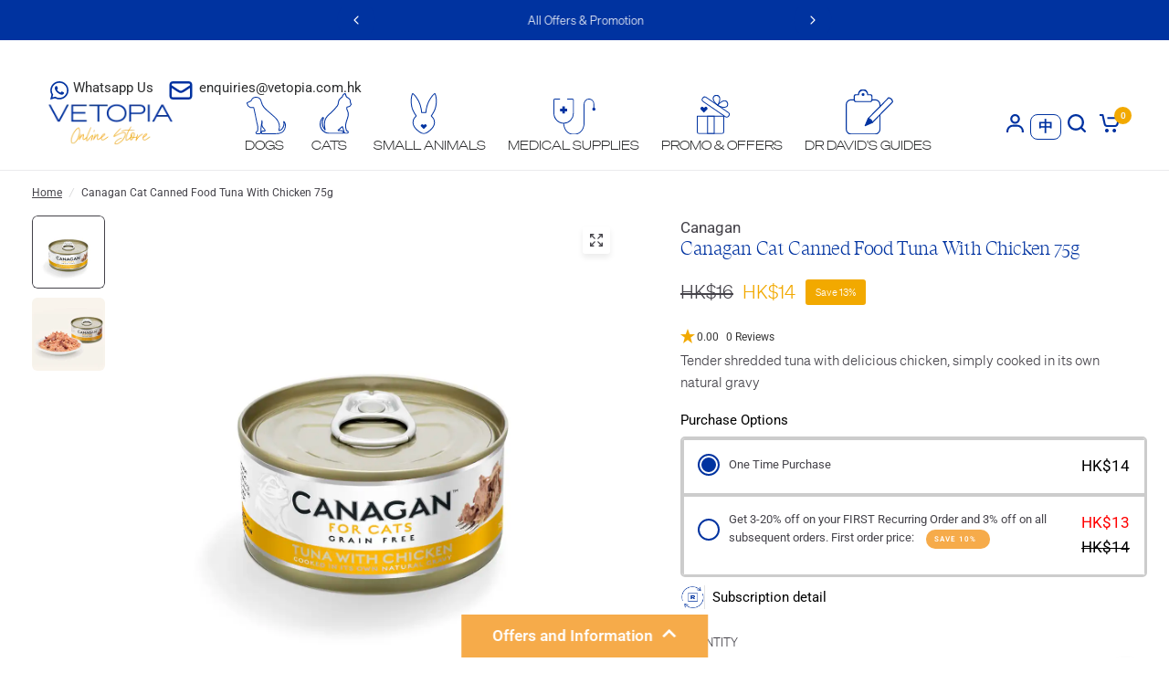

--- FILE ---
content_type: text/html; charset=UTF-8
request_url: https://api.reviews.io/json-ld/product/richsnippet?sku=010-01419%3B39447972610180&store=vetopia&url=https://www.vetopia.com.hk/products/canagan-cat-canned-food-tuna-with-chicken&data=true
body_size: -94
content:
{
	"@context" : "http://schema.org",
	"@type" : "Product"

  			
		    ,"name" : "Canagan Cat Canned Food Tuna With Chicken 75g",
		"image" : "https://cdn.shopify.com/s/files/1/0379/5923/7764/files/CanaganCatCannedFoodTunaWithChicken75g.webp?v=1700734304",
				"sku" : "010-01419"
		    
}


--- FILE ---
content_type: text/html; charset=utf-8
request_url: https://www.vetopia.com.hk/apps/obviyo-block/product-info?handle=canagan-cat-canned-food-tuna-with-chicken&meta=app--3830283--obviyo.add_on_products%2Capp--3830283--obviyo.cross_sell_collection
body_size: -692
content:
{
    "items": [
    {
      "id": 6591205507204,
"handle": "canagan-cat-canned-food-tuna-with-chicken",
"meta.app--3830283--obviyo.add_on_products":null
,
"meta.app--3830283--obviyo.cross_sell_collection":null
}],
    "_v": 5
  }
  

--- FILE ---
content_type: image/svg+xml
request_url: https://cdn.shopify.com/s/files/1/0379/5923/7764/files/Vetopia-Icons-Suite-OUTLINE-Rabbit_286c.svg?v=1716281251
body_size: -67
content:
<svg viewBox="0 0 42.42 64" xmlns="http://www.w3.org/2000/svg" id="ICONS"><defs><style>.cls-1{fill:#0033a1;stroke-width:0px;}</style></defs><path d="M21.21,64c-3.57,0-5.9-1.84-8.6-3.96-.44-.35-.9-.71-1.38-1.08-4.29-3.27-7.44-8.71-7.33-12.65.16-5.44,1.63-7.11,4.06-9.86.22-.25.45-.51.69-.78-2.67-3.97-5.15-8.74-5.98-11.53C-.8,12.47,1.99,1.24,3.7.13c.16-.11.44-.2.83-.06,1.79.66,8.95,8.56,12.15,19.31.99,3.34,1.67,6.91,1.96,10.38.73-.04,1.85-.09,2.57-.09s1.85.05,2.57.09c.29-3.47.97-7.04,1.96-10.38C28.94,8.63,36.1.73,37.9.07c.39-.14.66-.05.83.06,1.71,1.11,4.5,12.34,1.03,24-.83,2.79-3.31,7.57-5.98,11.53.24.27.47.53.69.78,2.43,2.76,3.9,4.42,4.06,9.86.12,3.94-3.04,9.38-7.33,12.65-.48.37-.94.73-1.38,1.08-2.7,2.13-5.03,3.96-8.61,3.96ZM4.29,1.56c-1.19,1.83-3.3,11.9-.25,22.16.81,2.73,3.43,7.71,6.1,11.59l.31.45-.36.42c-.37.44-.73.84-1.06,1.21-2.37,2.69-3.56,4.03-3.71,8.96-.09,3.04,2.42,8.16,6.76,11.47.49.37.95.74,1.4,1.09,2.59,2.04,4.64,3.65,7.72,3.65s5.12-1.61,7.72-3.66c.45-.35.91-.72,1.4-1.09,4.35-3.31,6.85-8.43,6.76-11.47-.14-4.92-1.33-6.27-3.7-8.96-.33-.38-.69-.78-1.06-1.21l-.36-.42.31-.45c2.66-3.88,5.28-8.86,6.1-11.59,3.05-10.25.95-20.3-.25-22.16-1.67,1.16-8.06,8.29-11.01,18.23-1.03,3.46-1.71,7.19-1.96,10.77l-.05.71-.71-.04s-2.12-.12-3.19-.12-3.17.12-3.19.12l-.71.04-.05-.71c-.25-3.58-.93-7.31-1.96-10.77C12.35,9.85,5.96,2.72,4.29,1.56Z" class="cls-1"></path><path d="M25.13,52.48l-3.92,3.92-3.92-3.92c-.86-.86-.86-2.25,0-3.11.86-.86,2.25-.86,3.11,0l.7.7c.06.06.17.06.23,0l.7-.7c.85-.86,2.25-.87,3.11-.01.86.85.87,2.25.01,3.11" class="cls-1"></path></svg>